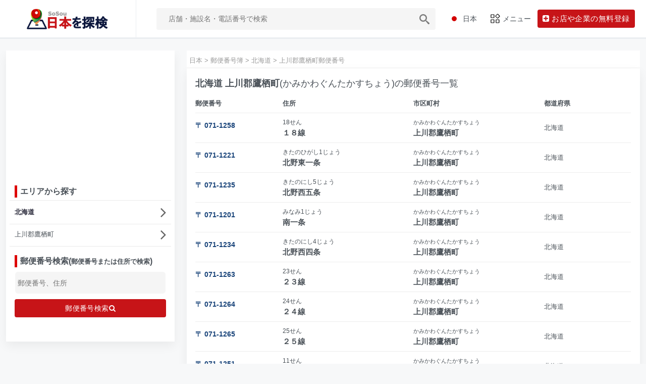

--- FILE ---
content_type: text/html; charset=UTF-8
request_url: https://www.sosou.de/jp/postcode/1/3514/
body_size: 8376
content:
<!DOCTYPE html><html lang="ja">
<head>
<meta http-equiv="content-type" content="text/html; charset=UTF-8">
<meta name="viewport" content="width=device-width,initial-scale=1.0,minimum-scale=1.0,maximum-scale=1.0,user-scalable=no" />
<meta http-equiv="X-UA-Compatible" content="IE=edge" />
<title>北海道 上川郡鷹栖町(かみかわぐんたかすちょう)の郵便番号簿 | 郵便番号一覧日本</title>
<meta name="description" content="北海道上川郡鷹栖町の最新の郵便番号表です。上川郡鷹栖町内の郵便番号35か所から郵便番号を選択すると詳細情報が表示されます。">
<meta property="og:locale" content="ja_JP"/>
<meta property="og:type" content="website"/>
<meta property="og:site_name" content="日本を探検"/>
<meta property="og:title" content="北海道 上川郡鷹栖町(かみかわぐんたかすちょう)の郵便番号簿 | 郵便番号一覧日本"/>
<meta property="og:description" content="北海道上川郡鷹栖町の最新の郵便番号表です。上川郡鷹栖町内の郵便番号35か所から郵便番号を選択すると詳細情報が表示されます。"/>
<meta name="author" content="sosou"/>
<link rel="canonical" href="https://www.sosou.de/jp/postcode/1/3514/"/>
<link rel="stylesheet" href="/css/search.css"/>
<link rel="stylesheet" href="/css/tab.css"/>
<link rel="stylesheet" href="/css/styles.css?1768763512" />
<link href="//netdna.bootstrapcdn.com/font-awesome/4.7.0/css/font-awesome.min.css" rel="stylesheet">
<script type="text/javascript" src="https://code.jquery.com/jquery-3.1.1.min.js"></script>
<script async src="https://pagead2.googlesyndication.com/pagead/js/adsbygoogle.js?client=ca-pub-2648830022432737"
     crossorigin="anonymous"></script>
<link rel="shortcut icon" href="/favicon.ico" type="image/x-icon"></head><body><header><div class="app-header header sticky">
    <div class="container-fluid main-container">
        <div class="d-flex">
            <a class="logo-horizontal" title="日本を探検" href="/jp/"><img alt="日本を探検" class="header-brand-img light-logo1" src="/images/logo-jp.png"></a>
            <!-- LOGO -->
            <div class="main-header-center ms-3 d-none d-xl-block">
               		<form name="searchForm" id="searchForm" method="get" action="/jp/search">
				<input id="btn-input" name="q" class="form-control fs-14"  placeholder="店舗・施設名・電話番号で検索" type="text" required="">
                <button class="btn"><img alt="Suchsymbol" src="/images/searchs.svg" style="width:20px;"></button>
				 </form>
            </div>
            <div class="d-flex order-lg-2 ms-auto header-right-icons">
                <!-- SEARCH -->
                <button aria-controls="navbarSupportedContent-4" aria-expanded="false" aria-label="Toggle navigation" class="navbar-toggler navresponsive-toggler d-md-none ms-auto" data-bs-target="#navbarSupportedContent-4" data-bs-toggle="collapse" type="button"><span class="navbar-toggler-icon "><img alt="Speisekarte" class="header-icons language" src="/images/menu.svg"></span></button>
                <div class="navbar navbar-collapse responsive-navbar p-0">
                    <div class="collapse navbar-collapse" id="navbarSupportedContent-4">
                        <div class="d-flex order-lg-2">
                            <div class="dropdown d-xl-none d-flex">
                                <a class="nav-link icon" data-bs-toggle="dropdown" href="#">
                                  <img alt="Suchsymbol" src="/images/searchs.svg" style="width:20px;">
                                </a>
                                <div class="dropdown-menu header-search dropdown-menu-start">
                                    <div class="input-group w-100 p-2">
                                    <div class="main-header-center">
               		<form name="searchForm" id="searchForm" method="get" action="/search">
				<input id="btn-input" name="q" class="form-control fs-14"  placeholder="店舗・施設名・電話番号で検索" type="text" required="">
                <button class="btn"><img alt="Suchsymbol" src="/images/searchs.svg" style="width:20px;"></button>
				 </form>
            </div>							
     </div>
    </div>
 </div>
<!-- SEARCH end -->

                            <!-- COUNTRY -->
                            <div class="flag-dropdown">
							<a class="nav-link icon text-center country-nav-link" data-bs-target="#country-selector" data-bs-toggle="modal"><img alt="日本" class="header-icons language" src="/images/jp.svg"><span class="c1 gj_none">日本</span></a>
                            <!-- COUNTRY end-->

                            <!-- Messages -->
                            <div class="dropdown message">
                                <a class="nav-link icon text-center" data-bs-toggle="dropdown"
                                   href="/"><img src="/images/navi.svg" class="w20" alt="メニュー" /><span class="c1">メニュー</span>
                                </a>
                                <div class="dropdown-menu dropdown-menu-end" data-bs-popper="none">
                                    <div class="drop-heading border-bottom">
                                            <h6 class="mb-0 fs-15 text-dark">当社のサービス</h6>
                                    </div>
                                     <a class="dropdown-item border-bottom" href="/jp/#quick-search"><p class="mb-0">近くの店舗・施設</p></a>
									<a class="dropdown-item border-bottom" href="/jp/company/"><p class="mb-0">法人情報</p></a>
                                    <a class="dropdown-item border-bottom" href="/jp/areacode/"><p class="mb-0">電話市外局番</p></a>
                                    <a class="dropdown-item" href="/jp/postcode/"><p class="mb-0">郵便番号簿</p></a>
                                </div>
                            </div>
                            <!-- Messages end-->
                            <!--  Add company-->
                            <div class="dropdown">

                                <a class="btn btn-primary border4 " href="/jp/freeregister/">
                                       <i class="fa fa-plus-square"></i><span class="pic_noney"> お店や企業の無料登録</span>
                                </a>
                            </div>
                            <!-- Add company end -->
					 </div>
                    </div>
                </div>
            </div>
        </div>
    </div>
</div>
<!-- /app-Header -->
<!--APP-SIDEBAR-->
        <div class="side-header">
            <a class="header-brand1" title="日本を探検" href="/jp/"><img alt="日本を探検" class="header-brand-img light-logo1" src="/images/logo-jp.png"></a>
            <!-- LOGO -->
        </div>

</header>

<!-- Country-->
<div class="modal fade" id="country-selector">
    <div class="modal-dialog modal-lg modal-dialog-centered" role="document">
        <div class="modal-content country-select-modal mat-80px">
            <div class="modal-header">
                <h6 class="modal-title">
                   国を選択します
                </h6>
                <button aria-label="Close" class="btn-close" data-bs-dismiss="modal" type="button"><span aria-hidden="true">×</span></button>
            </div>
            <div class="modal-body">
                <ul class="row row-sm p-3">
				 <li class="col-xl-6 mb-2"><a class="btn btn-country btn-lg btn-block" href="/"><span class="country-selector"><img alt="Deutschland" class="me-2 language" src="/images/germany_flag.jpg"></span> Deutschland</a></li>
                 <li class="col-xl-6 mb-2"><a class="btn btn-country btn-lg btn-block" href="/jp/"><span class="country-selector"><img alt="日本" class="me-2 language"src="/images/jp.svg"></span> 日本</a></li>
				  <li class="col-xl-6 mb-2"><a class="btn btn-country btn-lg btn-block" href="/us/"><span class="country-selector"><img alt="United States" class="me-2 language"src="/images/united-states.svg"></span> United States</a></li>
                </ul>
            </div>
        </div>
    </div>
</div>
<section class="container-fluid pt-80px main">
<div class="container">
<div class="row  pt-20px"> 
<div class="col-xl-5 rightbox">
<div class="card">
<script async src="//pagead2.googlesyndication.com/pagead/js/adsbygoogle.js"></script>
<!-- ans -->
<ins class="adsbygoogle"
     style="display:block"
     data-ad-client="ca-pub-2648830022432737"
     data-ad-slot="1794209200"
     data-ad-format="auto"
     data-full-width-responsive="true"></ins>
<script>
(adsbygoogle = window.adsbygoogle || []).push({});
</script><div class="card-body">
<h4 class="th3 line emphasis"><strong>エリアから探す</strong></h4 >
<ul> 
<li class="w100"><a href="#" class="l-side_contents_search_list_link buttons bt"><span class="c3"><strong>北海道</strong></span><span aria-hidden="true" class="fa fa-angle-right"></span></a></li>
<li class="w100"><a href="#" class="l-side_contents_search_list_link button">上川郡鷹栖町<span aria-hidden="true" class="fa fa-angle-right"></span></a></li>
</ul>
<h4 class="th3 mat-20px line emphasis"><strong>郵便番号検索(<small>郵便番号または住所で検索</small>)</strong></h4 ><div class="search-form pd0"><form name="searchForm" id="searchForm" method="get" action="/jp/search_postcode"><input id="btn-input" name="q" class="fs-14"  placeholder="郵便番号、住所" type="text" required=""><button type="submit" class="btn btn-primary mat-10px border4 fs-14 w100">郵便番号検索<i class="fa fa-search"></i></button></form></div>

</div>
</div></div>

<div class="col-xl-7"> 
<ol class="breadcrumb"> <li><a href="/jp/"><span>日本</span></a></li> &gt; <li><a href="/jp/postcode/"><span>郵便番号簿</span></a></li> &gt; <li><a href="/jp/postcode/1/"><span>北海道</span></a></li> &gt; <li><span>上川郡鷹栖町郵便番号</span></li></ol>
<!--related-->
<div class="card product-sales-main">
<div class="card-body">
<h2 class="th2"><strong>北海道 上川郡鷹栖町</strong>(かみかわぐんたかすちょう)の郵便番号一覧</h2>
<table class="w100">
                        <thead>
                           <tr>
                              <th class="trcss" width="20%">郵便番号</th>
							  <th class="trcss" width="30%">住所</th>
							   <th class="trcss" width="30%">市区町村</th>
                              <th class="trcss" width="20%">都道府県</th>  
                           </tr>
                        </thead>
                        <tbody>

						 <tr class="well">
                              <td class="trcss fs-15"><a href="/jp/postcodes/0711258/"><h3 class="th4">〒 071-1258</h3></a></td>
							    <td class="trcss"><small class="fs-12">18せん</small><br><span class="fs-15 strongs">１８線</span></td>
							<td class="trcss"><small>かみかわぐんたかすちょう</small><br><span class="fs-15 strongs">上川郡鷹栖町</span></td>
                             <td class="trcss">北海道</td>
                             
							
                           </tr>


						 <tr class="well">
                              <td class="trcss fs-15"><a href="/jp/postcodes/0711221/"><h3 class="th4">〒 071-1221</h3></a></td>
							    <td class="trcss"><small class="fs-12">きたのひがし1じょう</small><br><span class="fs-15 strongs">北野東一条</span></td>
							<td class="trcss"><small>かみかわぐんたかすちょう</small><br><span class="fs-15 strongs">上川郡鷹栖町</span></td>
                             <td class="trcss">北海道</td>
                             
							
                           </tr>


						 <tr class="well">
                              <td class="trcss fs-15"><a href="/jp/postcodes/0711235/"><h3 class="th4">〒 071-1235</h3></a></td>
							    <td class="trcss"><small class="fs-12">きたのにし5じょう</small><br><span class="fs-15 strongs">北野西五条</span></td>
							<td class="trcss"><small>かみかわぐんたかすちょう</small><br><span class="fs-15 strongs">上川郡鷹栖町</span></td>
                             <td class="trcss">北海道</td>
                             
							
                           </tr>


						 <tr class="well">
                              <td class="trcss fs-15"><a href="/jp/postcodes/0711201/"><h3 class="th4">〒 071-1201</h3></a></td>
							    <td class="trcss"><small class="fs-12">みなみ1じょう</small><br><span class="fs-15 strongs">南一条</span></td>
							<td class="trcss"><small>かみかわぐんたかすちょう</small><br><span class="fs-15 strongs">上川郡鷹栖町</span></td>
                             <td class="trcss">北海道</td>
                             
							
                           </tr>


						 <tr class="well">
                              <td class="trcss fs-15"><a href="/jp/postcodes/0711234/"><h3 class="th4">〒 071-1234</h3></a></td>
							    <td class="trcss"><small class="fs-12">きたのにし4じょう</small><br><span class="fs-15 strongs">北野西四条</span></td>
							<td class="trcss"><small>かみかわぐんたかすちょう</small><br><span class="fs-15 strongs">上川郡鷹栖町</span></td>
                             <td class="trcss">北海道</td>
                             
							
                           </tr>


						 <tr class="well">
                              <td class="trcss fs-15"><a href="/jp/postcodes/0711263/"><h3 class="th4">〒 071-1263</h3></a></td>
							    <td class="trcss"><small class="fs-12">23せん</small><br><span class="fs-15 strongs">２３線</span></td>
							<td class="trcss"><small>かみかわぐんたかすちょう</small><br><span class="fs-15 strongs">上川郡鷹栖町</span></td>
                             <td class="trcss">北海道</td>
                             
							
                           </tr>


						 <tr class="well">
                              <td class="trcss fs-15"><a href="/jp/postcodes/0711264/"><h3 class="th4">〒 071-1264</h3></a></td>
							    <td class="trcss"><small class="fs-12">24せん</small><br><span class="fs-15 strongs">２４線</span></td>
							<td class="trcss"><small>かみかわぐんたかすちょう</small><br><span class="fs-15 strongs">上川郡鷹栖町</span></td>
                             <td class="trcss">北海道</td>
                             
							
                           </tr>


						 <tr class="well">
                              <td class="trcss fs-15"><a href="/jp/postcodes/0711265/"><h3 class="th4">〒 071-1265</h3></a></td>
							    <td class="trcss"><small class="fs-12">25せん</small><br><span class="fs-15 strongs">２５線</span></td>
							<td class="trcss"><small>かみかわぐんたかすちょう</small><br><span class="fs-15 strongs">上川郡鷹栖町</span></td>
                             <td class="trcss">北海道</td>
                             
							
                           </tr>


						 <tr class="well">
                              <td class="trcss fs-15"><a href="/jp/postcodes/0711251/"><h3 class="th4">〒 071-1251</h3></a></td>
							    <td class="trcss"><small class="fs-12">11せん</small><br><span class="fs-15 strongs">１１線</span></td>
							<td class="trcss"><small>かみかわぐんたかすちょう</small><br><span class="fs-15 strongs">上川郡鷹栖町</span></td>
                             <td class="trcss">北海道</td>
                             
							
                           </tr>


						 <tr class="well">
                              <td class="trcss fs-15"><a href="/jp/postcodes/0711267/"><h3 class="th4">〒 071-1267</h3></a></td>
							    <td class="trcss"><small class="fs-12">27せん</small><br><span class="fs-15 strongs">２７線</span></td>
							<td class="trcss"><small>かみかわぐんたかすちょう</small><br><span class="fs-15 strongs">上川郡鷹栖町</span></td>
                             <td class="trcss">北海道</td>
                             
							
                           </tr>


						 <tr class="well">
                              <td class="trcss fs-15"><a href="/jp/postcodes/0711255/"><h3 class="th4">〒 071-1255</h3></a></td>
							    <td class="trcss"><small class="fs-12">15せん</small><br><span class="fs-15 strongs">１５線</span></td>
							<td class="trcss"><small>かみかわぐんたかすちょう</small><br><span class="fs-15 strongs">上川郡鷹栖町</span></td>
                             <td class="trcss">北海道</td>
                             
							
                           </tr>


						 <tr class="well">
                              <td class="trcss fs-15"><a href="/jp/postcodes/0711260/"><h3 class="th4">〒 071-1260</h3></a></td>
							    <td class="trcss"><small class="fs-12">20せん</small><br><span class="fs-15 strongs">２０線</span></td>
							<td class="trcss"><small>かみかわぐんたかすちょう</small><br><span class="fs-15 strongs">上川郡鷹栖町</span></td>
                             <td class="trcss">北海道</td>
                             
							
                           </tr>


						 <tr class="well">
                              <td class="trcss fs-15"><a href="/jp/postcodes/0711224/"><h3 class="th4">〒 071-1224</h3></a></td>
							    <td class="trcss"><small class="fs-12">きたのひがし4じょう</small><br><span class="fs-15 strongs">北野東四条</span></td>
							<td class="trcss"><small>かみかわぐんたかすちょう</small><br><span class="fs-15 strongs">上川郡鷹栖町</span></td>
                             <td class="trcss">北海道</td>
                             
							
                           </tr>


						 <tr class="well">
                              <td class="trcss fs-15"><a href="/jp/postcodes/0711256/"><h3 class="th4">〒 071-1256</h3></a></td>
							    <td class="trcss"><small class="fs-12">16せん</small><br><span class="fs-15 strongs">１６線</span></td>
							<td class="trcss"><small>かみかわぐんたかすちょう</small><br><span class="fs-15 strongs">上川郡鷹栖町</span></td>
                             <td class="trcss">北海道</td>
                             
							
                           </tr>


						 <tr class="well">
                              <td class="trcss fs-15"><a href="/jp/postcodes/0711233/"><h3 class="th4">〒 071-1233</h3></a></td>
							    <td class="trcss"><small class="fs-12">きたのにし3じょう</small><br><span class="fs-15 strongs">北野西三条</span></td>
							<td class="trcss"><small>かみかわぐんたかすちょう</small><br><span class="fs-15 strongs">上川郡鷹栖町</span></td>
                             <td class="trcss">北海道</td>
                             
							
                           </tr>


						 <tr class="well">
                              <td class="trcss fs-15"><a href="/jp/postcodes/0711253/"><h3 class="th4">〒 071-1253</h3></a></td>
							    <td class="trcss"><small class="fs-12">13せん</small><br><span class="fs-15 strongs">１３線</span></td>
							<td class="trcss"><small>かみかわぐんたかすちょう</small><br><span class="fs-15 strongs">上川郡鷹栖町</span></td>
                             <td class="trcss">北海道</td>
                             
							
                           </tr>


						 <tr class="well">
                              <td class="trcss fs-15"><a href="/jp/postcodes/0711266/"><h3 class="th4">〒 071-1266</h3></a></td>
							    <td class="trcss"><small class="fs-12">26せん</small><br><span class="fs-15 strongs">２６線</span></td>
							<td class="trcss"><small>かみかわぐんたかすちょう</small><br><span class="fs-15 strongs">上川郡鷹栖町</span></td>
                             <td class="trcss">北海道</td>
                             
							
                           </tr>


						 <tr class="well">
                              <td class="trcss fs-15"><a href="/jp/postcodes/0711232/"><h3 class="th4">〒 071-1232</h3></a></td>
							    <td class="trcss"><small class="fs-12">きたのにし2じょう</small><br><span class="fs-15 strongs">北野西二条</span></td>
							<td class="trcss"><small>かみかわぐんたかすちょう</small><br><span class="fs-15 strongs">上川郡鷹栖町</span></td>
                             <td class="trcss">北海道</td>
                             
							
                           </tr>


						 <tr class="well">
                              <td class="trcss fs-15"><a href="/jp/postcodes/0711202/"><h3 class="th4">〒 071-1202</h3></a></td>
							    <td class="trcss"><small class="fs-12">みなみ2じょう</small><br><span class="fs-15 strongs">南二条</span></td>
							<td class="trcss"><small>かみかわぐんたかすちょう</small><br><span class="fs-15 strongs">上川郡鷹栖町</span></td>
                             <td class="trcss">北海道</td>
                             
							
                           </tr>


						 <tr class="well">
                              <td class="trcss fs-15"><a href="/jp/postcodes/0711223/"><h3 class="th4">〒 071-1223</h3></a></td>
							    <td class="trcss"><small class="fs-12">きたのひがし3じょう</small><br><span class="fs-15 strongs">北野東三条</span></td>
							<td class="trcss"><small>かみかわぐんたかすちょう</small><br><span class="fs-15 strongs">上川郡鷹栖町</span></td>
                             <td class="trcss">北海道</td>
                             
							
                           </tr>


						 <tr class="well">
                              <td class="trcss fs-15"><a href="/jp/postcodes/0711225/"><h3 class="th4">〒 071-1225</h3></a></td>
							    <td class="trcss"><small class="fs-12">きたのひがし5じょう</small><br><span class="fs-15 strongs">北野東五条</span></td>
							<td class="trcss"><small>かみかわぐんたかすちょう</small><br><span class="fs-15 strongs">上川郡鷹栖町</span></td>
                             <td class="trcss">北海道</td>
                             
							
                           </tr>


						 <tr class="well">
                              <td class="trcss fs-15"><a href="/jp/postcodes/0711261/"><h3 class="th4">〒 071-1261</h3></a></td>
							    <td class="trcss"><small class="fs-12">21せん</small><br><span class="fs-15 strongs">２１線</span></td>
							<td class="trcss"><small>かみかわぐんたかすちょう</small><br><span class="fs-15 strongs">上川郡鷹栖町</span></td>
                             <td class="trcss">北海道</td>
                             
							
                           </tr>


						 <tr class="well">
                              <td class="trcss fs-15"><a href="/jp/postcodes/0711262/"><h3 class="th4">〒 071-1262</h3></a></td>
							    <td class="trcss"><small class="fs-12">22せん</small><br><span class="fs-15 strongs">２２線</span></td>
							<td class="trcss"><small>かみかわぐんたかすちょう</small><br><span class="fs-15 strongs">上川郡鷹栖町</span></td>
                             <td class="trcss">北海道</td>
                             
							
                           </tr>


						 <tr class="well">
                              <td class="trcss fs-15"><a href="/jp/postcodes/0711247/"><h3 class="th4">〒 071-1247</h3></a></td>
							    <td class="trcss"><small class="fs-12">7せん</small><br><span class="fs-15 strongs">７線</span></td>
							<td class="trcss"><small>かみかわぐんたかすちょう</small><br><span class="fs-15 strongs">上川郡鷹栖町</span></td>
                             <td class="trcss">北海道</td>
                             
							
                           </tr>


						 <tr class="well">
                              <td class="trcss fs-15"><a href="/jp/postcodes/0711259/"><h3 class="th4">〒 071-1259</h3></a></td>
							    <td class="trcss"><small class="fs-12">19せん</small><br><span class="fs-15 strongs">１９線</span></td>
							<td class="trcss"><small>かみかわぐんたかすちょう</small><br><span class="fs-15 strongs">上川郡鷹栖町</span></td>
                             <td class="trcss">北海道</td>
                             
							
                           </tr>


						 <tr class="well">
                              <td class="trcss fs-15"><a href="/jp/postcodes/0711250/"><h3 class="th4">〒 071-1250</h3></a></td>
							    <td class="trcss"><small class="fs-12">10せん</small><br><span class="fs-15 strongs">１０線</span></td>
							<td class="trcss"><small>かみかわぐんたかすちょう</small><br><span class="fs-15 strongs">上川郡鷹栖町</span></td>
                             <td class="trcss">北海道</td>
                             
							
                           </tr>


						 <tr class="well">
                              <td class="trcss fs-15"><a href="/jp/postcodes/0711257/"><h3 class="th4">〒 071-1257</h3></a></td>
							    <td class="trcss"><small class="fs-12">17せん</small><br><span class="fs-15 strongs">１７線</span></td>
							<td class="trcss"><small>かみかわぐんたかすちょう</small><br><span class="fs-15 strongs">上川郡鷹栖町</span></td>
                             <td class="trcss">北海道</td>
                             
							
                           </tr>


						 <tr class="well">
                              <td class="trcss fs-15"><a href="/jp/postcodes/0711211/"><h3 class="th4">〒 071-1211</h3></a></td>
							    <td class="trcss"><small class="fs-12">きた1じょう</small><br><span class="fs-15 strongs">北一条</span></td>
							<td class="trcss"><small>かみかわぐんたかすちょう</small><br><span class="fs-15 strongs">上川郡鷹栖町</span></td>
                             <td class="trcss">北海道</td>
                             
							
                           </tr>


						 <tr class="well">
                              <td class="trcss fs-15"><a href="/jp/postcodes/0711222/"><h3 class="th4">〒 071-1222</h3></a></td>
							    <td class="trcss"><small class="fs-12">きたのひがし2じょう</small><br><span class="fs-15 strongs">北野東二条</span></td>
							<td class="trcss"><small>かみかわぐんたかすちょう</small><br><span class="fs-15 strongs">上川郡鷹栖町</span></td>
                             <td class="trcss">北海道</td>
                             
							
                           </tr>


						 <tr class="well">
                              <td class="trcss fs-15"><a href="/jp/postcodes/0711254/"><h3 class="th4">〒 071-1254</h3></a></td>
							    <td class="trcss"><small class="fs-12">14せん</small><br><span class="fs-15 strongs">１４線</span></td>
							<td class="trcss"><small>かみかわぐんたかすちょう</small><br><span class="fs-15 strongs">上川郡鷹栖町</span></td>
                             <td class="trcss">北海道</td>
                             
							
                           </tr>


						 <tr class="well">
                              <td class="trcss fs-15"><a href="/jp/postcodes/0711248/"><h3 class="th4">〒 071-1248</h3></a></td>
							    <td class="trcss"><small class="fs-12">8せん</small><br><span class="fs-15 strongs">８線</span></td>
							<td class="trcss"><small>かみかわぐんたかすちょう</small><br><span class="fs-15 strongs">上川郡鷹栖町</span></td>
                             <td class="trcss">北海道</td>
                             
							
                           </tr>


						 <tr class="well">
                              <td class="trcss fs-15"><a href="/jp/postcodes/0711249/"><h3 class="th4">〒 071-1249</h3></a></td>
							    <td class="trcss"><small class="fs-12">9せん</small><br><span class="fs-15 strongs">９線</span></td>
							<td class="trcss"><small>かみかわぐんたかすちょう</small><br><span class="fs-15 strongs">上川郡鷹栖町</span></td>
                             <td class="trcss">北海道</td>
                             
							
                           </tr>


						 <tr class="well">
                              <td class="trcss fs-15"><a href="/jp/postcodes/0711231/"><h3 class="th4">〒 071-1231</h3></a></td>
							    <td class="trcss"><small class="fs-12">きたのにし1じょう</small><br><span class="fs-15 strongs">北野西一条</span></td>
							<td class="trcss"><small>かみかわぐんたかすちょう</small><br><span class="fs-15 strongs">上川郡鷹栖町</span></td>
                             <td class="trcss">北海道</td>
                             
							
                           </tr>


						 <tr class="well">
                              <td class="trcss fs-15"><a href="/jp/postcodes/0711252/"><h3 class="th4">〒 071-1252</h3></a></td>
							    <td class="trcss"><small class="fs-12">12せん</small><br><span class="fs-15 strongs">１２線</span></td>
							<td class="trcss"><small>かみかわぐんたかすちょう</small><br><span class="fs-15 strongs">上川郡鷹栖町</span></td>
                             <td class="trcss">北海道</td>
                             
							
                           </tr>

</tbody>
 </table> 
</div>
</div>
</div>
<!--related end-->
</div>
	</div>
<!--con end-->

</section>
﻿<section class="container-fluid pt-20px bg1" name="quick-search" id="quick-search">
<div class="container">
<div class="row"> 
<div class="col-xl-6">
<h3 class="c2">Prefecture menu</h3>
<p class="c2">You can search postal codes by prefecture</p>
<ul class="nav-tag">
<a href="/en/postcode/1/"><li class="hoverlink">Hokkaido </li></a>
<a href="/en/postcode/2/"><li class="hoverlink">Aomori-ken</li></a>
<a href="/en/postcode/3/"><li class="hoverlink">Iwate-ken</li></a>
<a href="/en/postcode/4/"><li class="hoverlink">Miyagi-ken</li></a>
<a href="/en/postcode/5/"><li class="hoverlink">Akita-ken</li></a>
<a href="/en/postcode/6/"><li class="hoverlink">Yamagata-ken</li></a>
<a href="/en/postcode/7/"><li class="hoverlink">Fukushima-Ken</li></a>
<a href="/en/postcode/8/"><li class="hoverlink">Ibaraki-ken</li></a>
<a href="/en/postcode/9/"><li class="hoverlink">Tochigi-ken</li></a>
<a href="/en/postcode/10/"><li class="hoverlink">Gunma-ken</li></a>
<a href="/en/postcode/11/"><li class="hoverlink">Saitama-ken</li></a>
<a href="/en/postcode/12/"><li class="hoverlink">Chiba-ken</li></a>
<a href="/en/postcode/13/"><li class="hoverlink">Tōkyō-to</li></a>
<a href="/en/postcode/14/"><li class="hoverlink">Kanagawa-ken</li></a>
<a href="/en/postcode/15/"><li class="hoverlink">Niigata-ken</li></a>
<a href="/en/postcode/16/"><li class="hoverlink">Toyama-ken</li></a>
<a href="/en/postcode/17/"><li class="hoverlink">Ishikawa-ken</li></a>
<a href="/en/postcode/18/"><li class="hoverlink">Fukui-ken</li></a>
<a href="/en/postcode/19/"><li class="hoverlink">Yamanashi-ken</li></a>
<a href="/en/postcode/20/"><li class="hoverlink">Nagano-ken</li></a>
<a href="/en/postcode/21/"><li class="hoverlink">Gifu-ken</li></a>
<a href="/en/postcode/22/"><li class="hoverlink">Shizuoka-ken</li></a>
<a href="/en/postcode/23/"><li class="hoverlink">Aichi-ken</li></a>
<a href="/en/postcode/24/"><li class="hoverlink">Mie-ken</li></a>
<a href="/en/postcode/25/"><li class="hoverlink">Shiga-ken</li></a>
<a href="/en/postcode/26/"><li class="hoverlink">Kyoto-fu</li></a>
<a href="/en/postcode/27/"><li class="hoverlink">Ōsaka-fu</li></a>
<a href="/en/postcode/28/"><li class="hoverlink">Hyōgo-ken</li></a>
<a href="/en/postcode/29/"><li class="hoverlink">Nara-ken</li></a>
<a href="/en/postcode/30/"><li class="hoverlink">Wakayama-Ken</li></a>
<a href="/en/postcode/31/"><li class="hoverlink">Tottori-ken</li></a>
<a href="/en/postcode/32/"><li class="hoverlink">Shimane-ken</li></a>
<a href="/en/postcode/33/"><li class="hoverlink">Okayama-ken</li></a>
<a href="/en/postcode/34/"><li class="hoverlink">Hiroshima-ken</li></a>
<a href="/en/postcode/35/"><li class="hoverlink">Yamaguchi-ken</li></a>
<a href="/en/postcode/36/"><li class="hoverlink">Tokushima-ken</li></a>
<a href="/en/postcode/37/"><li class="hoverlink">Kagawa-ken</li></a>
<a href="/en/postcode/38/"><li class="hoverlink">Ehime-ken</li></a>
<a href="/en/postcode/39/"><li class="hoverlink">Kochi-ken</li></a>
<a href="/en/postcode/40/"><li class="hoverlink">Fukuoka-ken</li></a>
<a href="/en/postcode/41/"><li class="hoverlink">Saga-ken</li></a>
<a href="/en/postcode/42/"><li class="hoverlink">Nagasaki-ken</li></a>
<a href="/en/postcode/43/"><li class="hoverlink">Kumamoto-ken</li></a>
<a href="/en/postcode/44/"><li class="hoverlink">Ōita-ken</li></a>
<a href="/en/postcode/45/"><li class="hoverlink">Miyazaki-ken</li></a>
<a href="/en/postcode/46/"><li class="hoverlink">Kagoshima-shi</li></a>
<a href="/en/postcode/47/"><li class="hoverlink">Okinawa-ken</li></a>
</ul>
</div>
<div class="col-xl-6">
<h3 class="c2">エリア・スポットから探す</h3>
<p class="c2">郵便番号を都道府県から検索できます</p>
<ul class="nav-tag"> 
<a href="/jp/postcode/1/"><li class="hoverlink"><img src="/images/address.svg" alt="" style="width:20px;"> 北海道</li></a>
<a href="/jp/postcode/2/"><li class="hoverlink"><img src="/images/address.svg" alt="" style="width:20px;"> 青森県</li></a>
<a href="/jp/postcode/3/"><li class="hoverlink"><img src="/images/address.svg" alt="" style="width:20px;"> 岩手県</li></a>
<a href="/jp/postcode/4/"><li class="hoverlink"><img src="/images/address.svg" alt="" style="width:20px;"> 宮城県</li></a>
<a href="/jp/postcode/5/"><li class="hoverlink"><img src="/images/address.svg" alt="" style="width:20px;"> 秋田県</li></a>
<a href="/jp/postcode/6/"><li class="hoverlink"><img src="/images/address.svg" alt="" style="width:20px;"> 山形県</li></a>
<a href="/jp/postcode/7/"><li class="hoverlink"><img src="/images/address.svg" alt="" style="width:20px;"> 福島県</li></a>
<a href="/jp/postcode/8/"><li class="hoverlink"><img src="/images/address.svg" alt="" style="width:20px;"> 茨城県</li></a>
<a href="/jp/postcode/9/"><li class="hoverlink"><img src="/images/address.svg" alt="" style="width:20px;"> 栃木県</li></a>
<a href="/jp/postcode/10/"><li class="hoverlink"><img src="/images/address.svg" alt="" style="width:20px;"> 群馬県</li></a>
<a href="/jp/postcode/11/"><li class="hoverlink"><img src="/images/address.svg" alt="" style="width:20px;"> 埼玉県</li></a>
<a href="/jp/postcode/12/"><li class="hoverlink"><img src="/images/address.svg" alt="" style="width:20px;"> 千葉県</li></a>
<a href="/jp/postcode/13/"><li class="hoverlink"><img src="/images/address.svg" alt="" style="width:20px;"> 東京都</li></a>
<a href="/jp/postcode/14/"><li class="hoverlink"><img src="/images/address.svg" alt="" style="width:20px;"> 神奈川県</li></a>
<a href="/jp/postcode/15/"><li class="hoverlink"><img src="/images/address.svg" alt="" style="width:20px;"> 新潟県</li></a>
<a href="/jp/postcode/16/"><li class="hoverlink"><img src="/images/address.svg" alt="" style="width:20px;"> 富山県</li></a>
<a href="/jp/postcode/17/"><li class="hoverlink"><img src="/images/address.svg" alt="" style="width:20px;"> 石川県</li></a>
<a href="/jp/postcode/18/"><li class="hoverlink"><img src="/images/address.svg" alt="" style="width:20px;"> 福井県</li></a>
<a href="/jp/postcode/19/"><li class="hoverlink"><img src="/images/address.svg" alt="" style="width:20px;"> 山梨県</li></a>
<a href="/jp/postcode/20/"><li class="hoverlink"><img src="/images/address.svg" alt="" style="width:20px;"> 長野県</li></a>
<a href="/jp/postcode/21/"><li class="hoverlink"><img src="/images/address.svg" alt="" style="width:20px;"> 岐阜県</li></a>
<a href="/jp/postcode/22/"><li class="hoverlink"><img src="/images/address.svg" alt="" style="width:20px;"> 静岡県</li></a>
<a href="/jp/postcode/23/"><li class="hoverlink"><img src="/images/address.svg" alt="" style="width:20px;"> 愛知県</li></a>
<a href="/jp/postcode/24/"><li class="hoverlink"><img src="/images/address.svg" alt="" style="width:20px;"> 三重県</li></a>
<a href="/jp/postcode/25/"><li class="hoverlink"><img src="/images/address.svg" alt="" style="width:20px;"> 滋賀県</li></a>
<a href="/jp/postcode/26/"><li class="hoverlink"><img src="/images/address.svg" alt="" style="width:20px;"> 京都府</li></a>
<a href="/jp/postcode/27/"><li class="hoverlink"><img src="/images/address.svg" alt="" style="width:20px;"> 大阪府</li></a>
<a href="/jp/postcode/28/"><li class="hoverlink"><img src="/images/address.svg" alt="" style="width:20px;"> 兵庫県</li></a>
<a href="/jp/postcode/29/"><li class="hoverlink"><img src="/images/address.svg" alt="" style="width:20px;"> 奈良県</li></a>
<a href="/jp/postcode/30/"><li class="hoverlink"><img src="/images/address.svg" alt="" style="width:20px;"> 和歌山県</li></a>
<a href="/jp/postcode/31/"><li class="hoverlink"><img src="/images/address.svg" alt="" style="width:20px;"> 鳥取県</li></a>
<a href="/jp/postcode/32/"><li class="hoverlink"><img src="/images/address.svg" alt="" style="width:20px;"> 島根県</li></a>
<a href="/jp/postcode/33/"><li class="hoverlink"><img src="/images/address.svg" alt="" style="width:20px;"> 岡山県</li></a>
<a href="/jp/postcode/34/"><li class="hoverlink"><img src="/images/address.svg" alt="" style="width:20px;"> 広島県</li></a>
<a href="/jp/postcode/35/"><li class="hoverlink"><img src="/images/address.svg" alt="" style="width:20px;"> 山口県</li></a>
<a href="/jp/postcode/36/"><li class="hoverlink"><img src="/images/address.svg" alt="" style="width:20px;"> 徳島県</li></a>
<a href="/jp/postcode/37/"><li class="hoverlink"><img src="/images/address.svg" alt="" style="width:20px;"> 香川県</li></a>
<a href="/jp/postcode/38/"><li class="hoverlink"><img src="/images/address.svg" alt="" style="width:20px;"> 愛媛県</li></a>
<a href="/jp/postcode/39/"><li class="hoverlink"><img src="/images/address.svg" alt="" style="width:20px;"> 高知県</li></a>
<a href="/jp/postcode/40/"><li class="hoverlink"><img src="/images/address.svg" alt="" style="width:20px;"> 福岡県</li></a>
<a href="/jp/postcode/41/"><li class="hoverlink"><img src="/images/address.svg" alt="" style="width:20px;"> 佐賀県</li></a>
<a href="/jp/postcode/42/"><li class="hoverlink"><img src="/images/address.svg" alt="" style="width:20px;"> 長崎県</li></a>
<a href="/jp/postcode/43/"><li class="hoverlink"><img src="/images/address.svg" alt="" style="width:20px;"> 熊本県</li></a>
<a href="/jp/postcode/44/"><li class="hoverlink"><img src="/images/address.svg" alt="" style="width:20px;"> 大分県</li></a>
<a href="/jp/postcode/45/"><li class="hoverlink"><img src="/images/address.svg" alt="" style="width:20px;"> 宮崎県</li></a>
<a href="/jp/postcode/46/"><li class="hoverlink"><img src="/images/address.svg" alt="" style="width:20px;"> 鹿児島県</li></a>
<a href="/jp/postcode/47/"><li class="hoverlink"><img src="/images/address.svg" alt="" style="width:20px;"> 沖縄県</li></a>
</ul>
</div>
</div>
</div>
</section>﻿<section class="container-fluid bg2">
<div class="container">
<div class="row"> 

<div class="col-xl-3"> 
<div class="card-body">
<ul class="links-vertical lin24 footers"> 
<li> <a href="/jp/"> 近くの店舗・施設</a> </li> 
<li> <a href="/jp/company/"> 法人情報</a> </li> 
<li> <a href="/jp/areacode/"> 電話市外局番</a> </li> 
<li> <a href="/jp/postcode/"> 郵便番号簿</a> </li> 
</ul>
</div>
</div>

<div class="col-xl-3"> 
<div class="card-body">
<ul class="links-vertical lin24 footers"> 
<li> <a href="/jp/freeregister/">お店や企業の無料登録</a> </li> 
<li> <a href="/jp/count/"> お問い合わせ	</a> </li> 
<li> <a href="/jp/privacy-policy/">個人情報保護方針</a> </li> 
<li> <a href="/jp/disclaimer/"> 利用規約</a> </li>
<li> <a href="/jp/help/"> ヘルプ</a> </li>

</ul>
</div>
</div>


<div class="col-xl-3"> 
<div class="card-body">
<ul class="links-vertical lin24 footers"> 
 <li><i class="fa fa-envelope fs-15 c4"></i> メールでサポートを受ける：<br>
<a class="btn special btn-green mat-10px fs-14 c1" href="/cdn-cgi/l/email-protection#2f4c40415b4e4c5b6f5c405c405a014b4a" target="_blank">私達に電子メールを送り</a></li>
</ul>
</div>
</div>
<div class="col-xl-3"> 
<div class="card-body">
<ul class="links-vertical lin24 footers">
<li class="mb15"> <a href="/" class="mb10"><span class="country-selector"><img alt="Deutschland" class="me-2 language" src="/images/germany_flag.jpg"></span> Deutschland</a>
<li class="mb15"><a href="/jp/"><span class="country-selector"><img alt="日本" class="me-2 language"src="/images/jp.svg"></span> 日本</a></li> 
<li><a href="/us/"><span class="country-selector"><img alt="United States" class="me-2 language"src="/images/united-states.svg"></span> United States</a></li> 
</ul>
</div>
</div>
<div class="col-xl-3"> 
<div class="card-body">
<ul class="links-vertical lin24 footers fs-14">
<li><a href="https://www.facebook.com/mysosou/"><i class="fa fa-facebook-square c3 fs-18" aria-hidden="true"></i> Facebook</a></li> 
<li><a href="https://twitter.com/RHelmanson"><i class="fa fa-twitter-square c3 fs-18" aria-hidden="true"></i>  Twitter</a></li> 
<li><a href="https://www.pinterest.de/sosou_de/"><i class="fa fa-pinterest-square c3 fs-18" aria-hidden="true"></i>  Pinterest</a></li> 
<li><a href="https://sites.google.com/view/sosou-jp"><i class="fa fa-google c3 fs-18" aria-hidden="true"></i> Sites.google</a></li> 
<li><a href="https://www.instagram.com/sosou498/"><i class="fa fa-instagram c3 fs-18" aria-hidden="true"></i> Instagram</a></li> 
</ul>
</div>
</div>
</div>
</div>
</section>

<footer class="footer"> <div class="container"> <div class="row align-items-center flex-row-reverse"> <div class="col-md-12 col-sm-12 text-center"> Copyright © 2026 <a href="/">sosou</a></div> </div> </div> </footer>
<script data-cfasync="false" src="/cdn-cgi/scripts/5c5dd728/cloudflare-static/email-decode.min.js"></script><script  type="text/javascript" src="/js/bootstrap.min.js?22"></script>
<script  type="text/javascript" src="/js/c_js.js"></script><!--comment add-->
  <div class="mask hide"></div> 
  <div class="pop-wrapper hide pop_ups"> 
   <div class="coupon_detailx"> 
	<button class="closed_btn" type="button"><span aria-hidden="true">×</span></button>
     <h2 class="line_b th3"><strong>エリアから探す</strong></h2> 
    <div class="code_wrap"> 
<ul class="nav-tag"> 
<a href="/jp/postcode/1/"><li class="hoverlink"><img src="/images/address.svg" alt="" style="width:20px;"> 北海道</li></a>
<a href="/jp/postcode/2/"><li class="hoverlink"><img src="/images/address.svg" alt="" style="width:20px;"> 青森県</li></a>
<a href="/jp/postcode/3/"><li class="hoverlink"><img src="/images/address.svg" alt="" style="width:20px;"> 岩手県</li></a>
<a href="/jp/postcode/4/"><li class="hoverlink"><img src="/images/address.svg" alt="" style="width:20px;"> 宮城県</li></a>
<a href="/jp/postcode/5/"><li class="hoverlink"><img src="/images/address.svg" alt="" style="width:20px;"> 秋田県</li></a>
<a href="/jp/postcode/6/"><li class="hoverlink"><img src="/images/address.svg" alt="" style="width:20px;"> 山形県</li></a>
<a href="/jp/postcode/7/"><li class="hoverlink"><img src="/images/address.svg" alt="" style="width:20px;"> 福島県</li></a>
<a href="/jp/postcode/8/"><li class="hoverlink"><img src="/images/address.svg" alt="" style="width:20px;"> 茨城県</li></a>
<a href="/jp/postcode/9/"><li class="hoverlink"><img src="/images/address.svg" alt="" style="width:20px;"> 栃木県</li></a>
<a href="/jp/postcode/10/"><li class="hoverlink"><img src="/images/address.svg" alt="" style="width:20px;"> 群馬県</li></a>
<a href="/jp/postcode/11/"><li class="hoverlink"><img src="/images/address.svg" alt="" style="width:20px;"> 埼玉県</li></a>
<a href="/jp/postcode/12/"><li class="hoverlink"><img src="/images/address.svg" alt="" style="width:20px;"> 千葉県</li></a>
<a href="/jp/postcode/13/"><li class="hoverlink"><img src="/images/address.svg" alt="" style="width:20px;"> 東京都</li></a>
<a href="/jp/postcode/14/"><li class="hoverlink"><img src="/images/address.svg" alt="" style="width:20px;"> 神奈川県</li></a>
<a href="/jp/postcode/15/"><li class="hoverlink"><img src="/images/address.svg" alt="" style="width:20px;"> 新潟県</li></a>
<a href="/jp/postcode/16/"><li class="hoverlink"><img src="/images/address.svg" alt="" style="width:20px;"> 富山県</li></a>
<a href="/jp/postcode/17/"><li class="hoverlink"><img src="/images/address.svg" alt="" style="width:20px;"> 石川県</li></a>
<a href="/jp/postcode/18/"><li class="hoverlink"><img src="/images/address.svg" alt="" style="width:20px;"> 福井県</li></a>
<a href="/jp/postcode/19/"><li class="hoverlink"><img src="/images/address.svg" alt="" style="width:20px;"> 山梨県</li></a>
<a href="/jp/postcode/20/"><li class="hoverlink"><img src="/images/address.svg" alt="" style="width:20px;"> 長野県</li></a>
<a href="/jp/postcode/21/"><li class="hoverlink"><img src="/images/address.svg" alt="" style="width:20px;"> 岐阜県</li></a>
<a href="/jp/postcode/22/"><li class="hoverlink"><img src="/images/address.svg" alt="" style="width:20px;"> 静岡県</li></a>
<a href="/jp/postcode/23/"><li class="hoverlink"><img src="/images/address.svg" alt="" style="width:20px;"> 愛知県</li></a>
<a href="/jp/postcode/24/"><li class="hoverlink"><img src="/images/address.svg" alt="" style="width:20px;"> 三重県</li></a>
<a href="/jp/postcode/25/"><li class="hoverlink"><img src="/images/address.svg" alt="" style="width:20px;"> 滋賀県</li></a>
<a href="/jp/postcode/26/"><li class="hoverlink"><img src="/images/address.svg" alt="" style="width:20px;"> 京都府</li></a>
<a href="/jp/postcode/27/"><li class="hoverlink"><img src="/images/address.svg" alt="" style="width:20px;"> 大阪府</li></a>
<a href="/jp/postcode/28/"><li class="hoverlink"><img src="/images/address.svg" alt="" style="width:20px;"> 兵庫県</li></a>
<a href="/jp/postcode/29/"><li class="hoverlink"><img src="/images/address.svg" alt="" style="width:20px;"> 奈良県</li></a>
<a href="/jp/postcode/30/"><li class="hoverlink"><img src="/images/address.svg" alt="" style="width:20px;"> 和歌山県</li></a>
<a href="/jp/postcode/31/"><li class="hoverlink"><img src="/images/address.svg" alt="" style="width:20px;"> 鳥取県</li></a>
<a href="/jp/postcode/32/"><li class="hoverlink"><img src="/images/address.svg" alt="" style="width:20px;"> 島根県</li></a>
<a href="/jp/postcode/33/"><li class="hoverlink"><img src="/images/address.svg" alt="" style="width:20px;"> 岡山県</li></a>
<a href="/jp/postcode/34/"><li class="hoverlink"><img src="/images/address.svg" alt="" style="width:20px;"> 広島県</li></a>
<a href="/jp/postcode/35/"><li class="hoverlink"><img src="/images/address.svg" alt="" style="width:20px;"> 山口県</li></a>
<a href="/jp/postcode/36/"><li class="hoverlink"><img src="/images/address.svg" alt="" style="width:20px;"> 徳島県</li></a>
<a href="/jp/postcode/37/"><li class="hoverlink"><img src="/images/address.svg" alt="" style="width:20px;"> 香川県</li></a>
<a href="/jp/postcode/38/"><li class="hoverlink"><img src="/images/address.svg" alt="" style="width:20px;"> 愛媛県</li></a>
<a href="/jp/postcode/39/"><li class="hoverlink"><img src="/images/address.svg" alt="" style="width:20px;"> 高知県</li></a>
<a href="/jp/postcode/40/"><li class="hoverlink"><img src="/images/address.svg" alt="" style="width:20px;"> 福岡県</li></a>
<a href="/jp/postcode/41/"><li class="hoverlink"><img src="/images/address.svg" alt="" style="width:20px;"> 佐賀県</li></a>
<a href="/jp/postcode/42/"><li class="hoverlink"><img src="/images/address.svg" alt="" style="width:20px;"> 長崎県</li></a>
<a href="/jp/postcode/43/"><li class="hoverlink"><img src="/images/address.svg" alt="" style="width:20px;"> 熊本県</li></a>
<a href="/jp/postcode/44/"><li class="hoverlink"><img src="/images/address.svg" alt="" style="width:20px;"> 大分県</li></a>
<a href="/jp/postcode/45/"><li class="hoverlink"><img src="/images/address.svg" alt="" style="width:20px;"> 宮崎県</li></a>
<a href="/jp/postcode/46/"><li class="hoverlink"><img src="/images/address.svg" alt="" style="width:20px;"> 鹿児島県</li></a>
<a href="/jp/postcode/47/"><li class="hoverlink"><img src="/images/address.svg" alt="" style="width:20px;"> 沖縄県</li></a>
</ul>

    </div> 
   </div> 
  </div> 
  <!--name add-->
  <div class="pop-wrappers hide pop_ups"> 
   <div class="coupon_detailx"> 
    <button class="closed_btn" type="button"><span aria-hidden="true">×</span></button>
     <h2 class="line_b th3"><strong>市区町村から探す</strong></h2> 
	 <div class="rightboxs">
    <div class="code_wrap"> 
<ul class="nav-tag"> 
<a href="/jp/postcode/1/3452/"><li class="hoverlink"><img src="/images/address.svg" alt="" style="width:20px;">赤平市</li></a>
<a href="/jp/postcode/1/3453/"><li class="hoverlink"><img src="/images/address.svg" alt="" style="width:20px;">阿寒郡鶴居村</li></a>
<a href="/jp/postcode/1/3454/"><li class="hoverlink"><img src="/images/address.svg" alt="" style="width:20px;">旭川市</li></a>
<a href="/jp/postcode/1/3455/"><li class="hoverlink"><img src="/images/address.svg" alt="" style="width:20px;">芦別市</li></a>
<a href="/jp/postcode/1/3456/"><li class="hoverlink"><img src="/images/address.svg" alt="" style="width:20px;">足寄郡足寄町</li></a>
<a href="/jp/postcode/1/3457/"><li class="hoverlink"><img src="/images/address.svg" alt="" style="width:20px;">足寄郡陸別町</li></a>
<a href="/jp/postcode/1/3458/"><li class="hoverlink"><img src="/images/address.svg" alt="" style="width:20px;">厚岸郡厚岸町</li></a>
<a href="/jp/postcode/1/3459/"><li class="hoverlink"><img src="/images/address.svg" alt="" style="width:20px;">厚岸郡浜中町</li></a>
<a href="/jp/postcode/1/3460/"><li class="hoverlink"><img src="/images/address.svg" alt="" style="width:20px;">網走郡大空町</li></a>
<a href="/jp/postcode/1/3461/"><li class="hoverlink"><img src="/images/address.svg" alt="" style="width:20px;">網走郡津別町</li></a>
<a href="/jp/postcode/1/3462/"><li class="hoverlink"><img src="/images/address.svg" alt="" style="width:20px;">網走郡美幌町</li></a>
<a href="/jp/postcode/1/3463/"><li class="hoverlink"><img src="/images/address.svg" alt="" style="width:20px;">網走市</li></a>
<a href="/jp/postcode/1/3464/"><li class="hoverlink"><img src="/images/address.svg" alt="" style="width:20px;">虻田郡喜茂別町</li></a>
<a href="/jp/postcode/1/3465/"><li class="hoverlink"><img src="/images/address.svg" alt="" style="width:20px;">虻田郡京極町</li></a>
<a href="/jp/postcode/1/3466/"><li class="hoverlink"><img src="/images/address.svg" alt="" style="width:20px;">虻田郡倶知安町</li></a>
<a href="/jp/postcode/1/3467/"><li class="hoverlink"><img src="/images/address.svg" alt="" style="width:20px;">虻田郡洞爺湖町</li></a>
<a href="/jp/postcode/1/3468/"><li class="hoverlink"><img src="/images/address.svg" alt="" style="width:20px;">虻田郡豊浦町</li></a>
<a href="/jp/postcode/1/3469/"><li class="hoverlink"><img src="/images/address.svg" alt="" style="width:20px;">虻田郡ニセコ町</li></a>
<a href="/jp/postcode/1/3470/"><li class="hoverlink"><img src="/images/address.svg" alt="" style="width:20px;">虻田郡真狩村</li></a>
<a href="/jp/postcode/1/3471/"><li class="hoverlink"><img src="/images/address.svg" alt="" style="width:20px;">虻田郡留寿都村</li></a>
<a href="/jp/postcode/1/3472/"><li class="hoverlink"><img src="/images/address.svg" alt="" style="width:20px;">石狩郡新篠津村</li></a>
<a href="/jp/postcode/1/3473/"><li class="hoverlink"><img src="/images/address.svg" alt="" style="width:20px;">石狩郡当別町</li></a>
<a href="/jp/postcode/1/3474/"><li class="hoverlink"><img src="/images/address.svg" alt="" style="width:20px;">石狩市</li></a>
<a href="/jp/postcode/1/3475/"><li class="hoverlink"><img src="/images/address.svg" alt="" style="width:20px;">磯谷郡蘭越町</li></a>
<a href="/jp/postcode/1/3476/"><li class="hoverlink"><img src="/images/address.svg" alt="" style="width:20px;">岩内郡岩内町</li></a>
<a href="/jp/postcode/1/3477/"><li class="hoverlink"><img src="/images/address.svg" alt="" style="width:20px;">岩内郡共和町</li></a>
<a href="/jp/postcode/1/3478/"><li class="hoverlink"><img src="/images/address.svg" alt="" style="width:20px;">岩見沢市</li></a>
<a href="/jp/postcode/1/3479/"><li class="hoverlink"><img src="/images/address.svg" alt="" style="width:20px;">有珠郡壮瞥町</li></a>
<a href="/jp/postcode/1/3480/"><li class="hoverlink"><img src="/images/address.svg" alt="" style="width:20px;">歌志内市</li></a>
<a href="/jp/postcode/1/3481/"><li class="hoverlink"><img src="/images/address.svg" alt="" style="width:20px;">浦河郡浦河町</li></a>
<a href="/jp/postcode/1/3482/"><li class="hoverlink"><img src="/images/address.svg" alt="" style="width:20px;">雨竜郡雨竜町</li></a>
<a href="/jp/postcode/1/3483/"><li class="hoverlink"><img src="/images/address.svg" alt="" style="width:20px;">雨竜郡秩父別町</li></a>
<a href="/jp/postcode/1/3484/"><li class="hoverlink"><img src="/images/address.svg" alt="" style="width:20px;">雨竜郡沼田町</li></a>
<a href="/jp/postcode/1/3485/"><li class="hoverlink"><img src="/images/address.svg" alt="" style="width:20px;">雨竜郡北竜町</li></a>
<a href="/jp/postcode/1/3486/"><li class="hoverlink"><img src="/images/address.svg" alt="" style="width:20px;">雨竜郡幌加内町</li></a>
<a href="/jp/postcode/1/3487/"><li class="hoverlink"><img src="/images/address.svg" alt="" style="width:20px;">雨竜郡妹背牛町</li></a>
<a href="/jp/postcode/1/3488/"><li class="hoverlink"><img src="/images/address.svg" alt="" style="width:20px;">枝幸郡枝幸町</li></a>
<a href="/jp/postcode/1/3489/"><li class="hoverlink"><img src="/images/address.svg" alt="" style="width:20px;">枝幸郡中頓別町</li></a>
<a href="/jp/postcode/1/3490/"><li class="hoverlink"><img src="/images/address.svg" alt="" style="width:20px;">枝幸郡浜頓別町</li></a>
<a href="/jp/postcode/1/3491/"><li class="hoverlink"><img src="/images/address.svg" alt="" style="width:20px;">恵庭市</li></a>
<a href="/jp/postcode/1/3492/"><li class="hoverlink"><img src="/images/address.svg" alt="" style="width:20px;">江別市</li></a>
<a href="/jp/postcode/1/3493/"><li class="hoverlink"><img src="/images/address.svg" alt="" style="width:20px;">奥尻郡奥尻町</li></a>
<a href="/jp/postcode/1/3494/"><li class="hoverlink"><img src="/images/address.svg" alt="" style="width:20px;">小樽市</li></a>
<a href="/jp/postcode/1/3495/"><li class="hoverlink"><img src="/images/address.svg" alt="" style="width:20px;">帯広市</li></a>
<a href="/jp/postcode/1/3496/"><li class="hoverlink"><img src="/images/address.svg" alt="" style="width:20px;">河西郡更別村</li></a>
<a href="/jp/postcode/1/3497/"><li class="hoverlink"><img src="/images/address.svg" alt="" style="width:20px;">河西郡中札内村</li></a>
<a href="/jp/postcode/1/3498/"><li class="hoverlink"><img src="/images/address.svg" alt="" style="width:20px;">河西郡芽室町</li></a>
<a href="/jp/postcode/1/3499/"><li class="hoverlink"><img src="/images/address.svg" alt="" style="width:20px;">河東郡音更町</li></a>
<a href="/jp/postcode/1/3500/"><li class="hoverlink"><img src="/images/address.svg" alt="" style="width:20px;">河東郡上士幌町</li></a>
<a href="/jp/postcode/1/3501/"><li class="hoverlink"><img src="/images/address.svg" alt="" style="width:20px;">河東郡鹿追町</li></a>
<a href="/jp/postcode/1/3502/"><li class="hoverlink"><img src="/images/address.svg" alt="" style="width:20px;">河東郡士幌町</li></a>
<a href="/jp/postcode/1/3503/"><li class="hoverlink"><img src="/images/address.svg" alt="" style="width:20px;">樺戸郡浦臼町</li></a>
<a href="/jp/postcode/1/3504/"><li class="hoverlink"><img src="/images/address.svg" alt="" style="width:20px;">樺戸郡新十津川町</li></a>
<a href="/jp/postcode/1/3505/"><li class="hoverlink"><img src="/images/address.svg" alt="" style="width:20px;">樺戸郡月形町</li></a>
<a href="/jp/postcode/1/3506/"><li class="hoverlink"><img src="/images/address.svg" alt="" style="width:20px;">上磯郡木古内町</li></a>
<a href="/jp/postcode/1/3507/"><li class="hoverlink"><img src="/images/address.svg" alt="" style="width:20px;">上磯郡知内町</li></a>
<a href="/jp/postcode/1/3508/"><li class="hoverlink"><img src="/images/address.svg" alt="" style="width:20px;">上川郡愛別町</li></a>
<a href="/jp/postcode/1/3509/"><li class="hoverlink"><img src="/images/address.svg" alt="" style="width:20px;">上川郡上川町</li></a>
<a href="/jp/postcode/1/3510/"><li class="hoverlink"><img src="/images/address.svg" alt="" style="width:20px;">上川郡剣淵町</li></a>
<a href="/jp/postcode/1/3511/"><li class="hoverlink"><img src="/images/address.svg" alt="" style="width:20px;">上川郡清水町</li></a>
<a href="/jp/postcode/1/3512/"><li class="hoverlink"><img src="/images/address.svg" alt="" style="width:20px;">上川郡下川町</li></a>
<a href="/jp/postcode/1/3513/"><li class="hoverlink"><img src="/images/address.svg" alt="" style="width:20px;">上川郡新得町</li></a>
<a href="/jp/postcode/1/3514/"><li class="hoverlink"><img src="/images/address.svg" alt="" style="width:20px;">上川郡鷹栖町</li></a>
<a href="/jp/postcode/1/3515/"><li class="hoverlink"><img src="/images/address.svg" alt="" style="width:20px;">上川郡当麻町</li></a>
<a href="/jp/postcode/1/3516/"><li class="hoverlink"><img src="/images/address.svg" alt="" style="width:20px;">上川郡東神楽町</li></a>
<a href="/jp/postcode/1/3517/"><li class="hoverlink"><img src="/images/address.svg" alt="" style="width:20px;">上川郡東川町</li></a>
<a href="/jp/postcode/1/3518/"><li class="hoverlink"><img src="/images/address.svg" alt="" style="width:20px;">上川郡美瑛町</li></a>
<a href="/jp/postcode/1/3519/"><li class="hoverlink"><img src="/images/address.svg" alt="" style="width:20px;">上川郡比布町</li></a>
<a href="/jp/postcode/1/3520/"><li class="hoverlink"><img src="/images/address.svg" alt="" style="width:20px;">上川郡和寒町</li></a>
<a href="/jp/postcode/1/3521/"><li class="hoverlink"><img src="/images/address.svg" alt="" style="width:20px;">亀田郡七飯町</li></a>
<a href="/jp/postcode/1/3522/"><li class="hoverlink"><img src="/images/address.svg" alt="" style="width:20px;">茅部郡鹿部町</li></a>
<a href="/jp/postcode/1/3523/"><li class="hoverlink"><img src="/images/address.svg" alt="" style="width:20px;">茅部郡森町</li></a>
<a href="/jp/postcode/1/3524/"><li class="hoverlink"><img src="/images/address.svg" alt="" style="width:20px;">川上郡標茶町</li></a>
<a href="/jp/postcode/1/3525/"><li class="hoverlink"><img src="/images/address.svg" alt="" style="width:20px;">川上郡弟子屈町</li></a>
<a href="/jp/postcode/1/3526/"><li class="hoverlink"><img src="/images/address.svg" alt="" style="width:20px;">北広島市</li></a>
<a href="/jp/postcode/1/3527/"><li class="hoverlink"><img src="/images/address.svg" alt="" style="width:20px;">北見市</li></a>
<a href="/jp/postcode/1/3528/"><li class="hoverlink"><img src="/images/address.svg" alt="" style="width:20px;">釧路郡釧路町</li></a>
<a href="/jp/postcode/1/3529/"><li class="hoverlink"><img src="/images/address.svg" alt="" style="width:20px;">釧路市</li></a>
<a href="/jp/postcode/1/3530/"><li class="hoverlink"><img src="/images/address.svg" alt="" style="width:20px;">久遠郡せたな町</li></a>
<a href="/jp/postcode/1/3531/"><li class="hoverlink"><img src="/images/address.svg" alt="" style="width:20px;">札幌市厚別区</li></a>
<a href="/jp/postcode/1/3532/"><li class="hoverlink"><img src="/images/address.svg" alt="" style="width:20px;">札幌市北区</li></a>
<a href="/jp/postcode/1/3533/"><li class="hoverlink"><img src="/images/address.svg" alt="" style="width:20px;">札幌市清田区</li></a>
<a href="/jp/postcode/1/3534/"><li class="hoverlink"><img src="/images/address.svg" alt="" style="width:20px;">札幌市白石区</li></a>
<a href="/jp/postcode/1/3535/"><li class="hoverlink"><img src="/images/address.svg" alt="" style="width:20px;">札幌市中央区</li></a>
<a href="/jp/postcode/1/3536/"><li class="hoverlink"><img src="/images/address.svg" alt="" style="width:20px;">札幌市手稲区</li></a>
<a href="/jp/postcode/1/3537/"><li class="hoverlink"><img src="/images/address.svg" alt="" style="width:20px;">札幌市豊平区</li></a>
<a href="/jp/postcode/1/3538/"><li class="hoverlink"><img src="/images/address.svg" alt="" style="width:20px;">札幌市西区</li></a>
<a href="/jp/postcode/1/3539/"><li class="hoverlink"><img src="/images/address.svg" alt="" style="width:20px;">札幌市東区</li></a>
<a href="/jp/postcode/1/3540/"><li class="hoverlink"><img src="/images/address.svg" alt="" style="width:20px;">札幌市南区</li></a>
<a href="/jp/postcode/1/3541/"><li class="hoverlink"><img src="/images/address.svg" alt="" style="width:20px;">様似郡様似町</li></a>
<a href="/jp/postcode/1/3542/"><li class="hoverlink"><img src="/images/address.svg" alt="" style="width:20px;">沙流郡日高町</li></a>
<a href="/jp/postcode/1/3543/"><li class="hoverlink"><img src="/images/address.svg" alt="" style="width:20px;">沙流郡平取町</li></a>
<a href="/jp/postcode/1/3544/"><li class="hoverlink"><img src="/images/address.svg" alt="" style="width:20px;">標津郡標津町</li></a>
<a href="/jp/postcode/1/3545/"><li class="hoverlink"><img src="/images/address.svg" alt="" style="width:20px;">標津郡中標津町</li></a>
<a href="/jp/postcode/1/3546/"><li class="hoverlink"><img src="/images/address.svg" alt="" style="width:20px;">士別市</li></a>
<a href="/jp/postcode/1/3547/"><li class="hoverlink"><img src="/images/address.svg" alt="" style="width:20px;">島牧郡島牧村</li></a>
<a href="/jp/postcode/1/3548/"><li class="hoverlink"><img src="/images/address.svg" alt="" style="width:20px;">積丹郡積丹町</li></a>
<a href="/jp/postcode/1/3549/"><li class="hoverlink"><img src="/images/address.svg" alt="" style="width:20px;">斜里郡清里町</li></a>
<a href="/jp/postcode/1/3550/"><li class="hoverlink"><img src="/images/address.svg" alt="" style="width:20px;">斜里郡小清水町</li></a>
<a href="/jp/postcode/1/3551/"><li class="hoverlink"><img src="/images/address.svg" alt="" style="width:20px;">斜里郡斜里町</li></a>
<a href="/jp/postcode/1/3552/"><li class="hoverlink"><img src="/images/address.svg" alt="" style="width:20px;">白老郡白老町</li></a>
<a href="/jp/postcode/1/3553/"><li class="hoverlink"><img src="/images/address.svg" alt="" style="width:20px;">白糠郡白糠町</li></a>
<a href="/jp/postcode/1/3554/"><li class="hoverlink"><img src="/images/address.svg" alt="" style="width:20px;">寿都郡黒松内町</li></a>
<a href="/jp/postcode/1/3555/"><li class="hoverlink"><img src="/images/address.svg" alt="" style="width:20px;">寿都郡寿都町</li></a>
<a href="/jp/postcode/1/3556/"><li class="hoverlink"><img src="/images/address.svg" alt="" style="width:20px;">砂川市</li></a>
<a href="/jp/postcode/1/3557/"><li class="hoverlink"><img src="/images/address.svg" alt="" style="width:20px;">瀬棚郡今金町</li></a>
<a href="/jp/postcode/1/3558/"><li class="hoverlink"><img src="/images/address.svg" alt="" style="width:20px;">宗谷郡猿払村</li></a>
<a href="/jp/postcode/1/3559/"><li class="hoverlink"><img src="/images/address.svg" alt="" style="width:20px;">空知郡上砂川町</li></a>
<a href="/jp/postcode/1/3560/"><li class="hoverlink"><img src="/images/address.svg" alt="" style="width:20px;">空知郡上富良野町</li></a>
<a href="/jp/postcode/1/3561/"><li class="hoverlink"><img src="/images/address.svg" alt="" style="width:20px;">空知郡奈井江町</li></a>
<a href="/jp/postcode/1/3562/"><li class="hoverlink"><img src="/images/address.svg" alt="" style="width:20px;">空知郡中富良野町</li></a>
<a href="/jp/postcode/1/3563/"><li class="hoverlink"><img src="/images/address.svg" alt="" style="width:20px;">空知郡南幌町</li></a>
<a href="/jp/postcode/1/3564/"><li class="hoverlink"><img src="/images/address.svg" alt="" style="width:20px;">空知郡南富良野町</li></a>
<a href="/jp/postcode/1/3565/"><li class="hoverlink"><img src="/images/address.svg" alt="" style="width:20px;">滝川市</li></a>
<a href="/jp/postcode/1/3566/"><li class="hoverlink"><img src="/images/address.svg" alt="" style="width:20px;">伊達市</li></a>
<a href="/jp/postcode/1/3567/"><li class="hoverlink"><img src="/images/address.svg" alt="" style="width:20px;">千歳市</li></a>
<a href="/jp/postcode/1/3568/"><li class="hoverlink"><img src="/images/address.svg" alt="" style="width:20px;">天塩郡遠別町</li></a>
<a href="/jp/postcode/1/3569/"><li class="hoverlink"><img src="/images/address.svg" alt="" style="width:20px;">天塩郡天塩町</li></a>
<a href="/jp/postcode/1/3570/"><li class="hoverlink"><img src="/images/address.svg" alt="" style="width:20px;">天塩郡豊富町</li></a>
<a href="/jp/postcode/1/3571/"><li class="hoverlink"><img src="/images/address.svg" alt="" style="width:20px;">天塩郡幌延町</li></a>
<a href="/jp/postcode/1/3572/"><li class="hoverlink"><img src="/images/address.svg" alt="" style="width:20px;">十勝郡浦幌町</li></a>
<a href="/jp/postcode/1/3573/"><li class="hoverlink"><img src="/images/address.svg" alt="" style="width:20px;">常呂郡置戸町</li></a>
<a href="/jp/postcode/1/3574/"><li class="hoverlink"><img src="/images/address.svg" alt="" style="width:20px;">常呂郡訓子府町</li></a>
<a href="/jp/postcode/1/3575/"><li class="hoverlink"><img src="/images/address.svg" alt="" style="width:20px;">常呂郡佐呂間町</li></a>
<a href="/jp/postcode/1/3576/"><li class="hoverlink"><img src="/images/address.svg" alt="" style="width:20px;">苫小牧市</li></a>
<a href="/jp/postcode/1/3577/"><li class="hoverlink"><img src="/images/address.svg" alt="" style="width:20px;">苫前郡初山別村</li></a>
<a href="/jp/postcode/1/3578/"><li class="hoverlink"><img src="/images/address.svg" alt="" style="width:20px;">苫前郡苫前町</li></a>
<a href="/jp/postcode/1/3579/"><li class="hoverlink"><img src="/images/address.svg" alt="" style="width:20px;">苫前郡羽幌町</li></a>
<a href="/jp/postcode/1/3580/"><li class="hoverlink"><img src="/images/address.svg" alt="" style="width:20px;">中川郡池田町</li></a>
<a href="/jp/postcode/1/3581/"><li class="hoverlink"><img src="/images/address.svg" alt="" style="width:20px;">中川郡音威子府村</li></a>
<a href="/jp/postcode/1/3582/"><li class="hoverlink"><img src="/images/address.svg" alt="" style="width:20px;">中川郡豊頃町</li></a>
<a href="/jp/postcode/1/3583/"><li class="hoverlink"><img src="/images/address.svg" alt="" style="width:20px;">中川郡中川町</li></a>
<a href="/jp/postcode/1/3584/"><li class="hoverlink"><img src="/images/address.svg" alt="" style="width:20px;">中川郡美深町</li></a>
<a href="/jp/postcode/1/3585/"><li class="hoverlink"><img src="/images/address.svg" alt="" style="width:20px;">中川郡本別町</li></a>
<a href="/jp/postcode/1/3586/"><li class="hoverlink"><img src="/images/address.svg" alt="" style="width:20px;">中川郡幕別町</li></a>
<a href="/jp/postcode/1/3587/"><li class="hoverlink"><img src="/images/address.svg" alt="" style="width:20px;">名寄市</li></a>
<a href="/jp/postcode/1/3588/"><li class="hoverlink"><img src="/images/address.svg" alt="" style="width:20px;">新冠郡新冠町</li></a>
<a href="/jp/postcode/1/3589/"><li class="hoverlink"><img src="/images/address.svg" alt="" style="width:20px;">爾志郡乙部町</li></a>
<a href="/jp/postcode/1/3590/"><li class="hoverlink"><img src="/images/address.svg" alt="" style="width:20px;">根室市</li></a>
<a href="/jp/postcode/1/3591/"><li class="hoverlink"><img src="/images/address.svg" alt="" style="width:20px;">野付郡別海町</li></a>
<a href="/jp/postcode/1/3592/"><li class="hoverlink"><img src="/images/address.svg" alt="" style="width:20px;">登別市</li></a>
<a href="/jp/postcode/1/3593/"><li class="hoverlink"><img src="/images/address.svg" alt="" style="width:20px;">函館市</li></a>
<a href="/jp/postcode/1/3594/"><li class="hoverlink"><img src="/images/address.svg" alt="" style="width:20px;">日高郡新ひだか町</li></a>
<a href="/jp/postcode/1/3595/"><li class="hoverlink"><img src="/images/address.svg" alt="" style="width:20px;">檜山郡厚沢部町</li></a>
<a href="/jp/postcode/1/3596/"><li class="hoverlink"><img src="/images/address.svg" alt="" style="width:20px;">檜山郡江差町</li></a>
<a href="/jp/postcode/1/3597/"><li class="hoverlink"><img src="/images/address.svg" alt="" style="width:20px;">檜山郡上ノ国町</li></a>
<a href="/jp/postcode/1/3598/"><li class="hoverlink"><img src="/images/address.svg" alt="" style="width:20px;">広尾郡大樹町</li></a>
<a href="/jp/postcode/1/3599/"><li class="hoverlink"><img src="/images/address.svg" alt="" style="width:20px;">広尾郡広尾町</li></a>
<a href="/jp/postcode/1/3600/"><li class="hoverlink"><img src="/images/address.svg" alt="" style="width:20px;">美唄市</li></a>
<a href="/jp/postcode/1/3601/"><li class="hoverlink"><img src="/images/address.svg" alt="" style="width:20px;">深川市</li></a>
<a href="/jp/postcode/1/3602/"><li class="hoverlink"><img src="/images/address.svg" alt="" style="width:20px;">二海郡八雲町</li></a>
<a href="/jp/postcode/1/3603/"><li class="hoverlink"><img src="/images/address.svg" alt="" style="width:20px;">富良野市</li></a>
<a href="/jp/postcode/1/3604/"><li class="hoverlink"><img src="/images/address.svg" alt="" style="width:20px;">古宇郡神恵内村</li></a>
<a href="/jp/postcode/1/3605/"><li class="hoverlink"><img src="/images/address.svg" alt="" style="width:20px;">古宇郡泊村</li></a>
<a href="/jp/postcode/1/3606/"><li class="hoverlink"><img src="/images/address.svg" alt="" style="width:20px;">古平郡古平町</li></a>
<a href="/jp/postcode/1/3607/"><li class="hoverlink"><img src="/images/address.svg" alt="" style="width:20px;">北斗市</li></a>
<a href="/jp/postcode/1/3608/"><li class="hoverlink"><img src="/images/address.svg" alt="" style="width:20px;">幌泉郡えりも町</li></a>
<a href="/jp/postcode/1/3609/"><li class="hoverlink"><img src="/images/address.svg" alt="" style="width:20px;">増毛郡増毛町</li></a>
<a href="/jp/postcode/1/3610/"><li class="hoverlink"><img src="/images/address.svg" alt="" style="width:20px;">松前郡福島町</li></a>
<a href="/jp/postcode/1/3611/"><li class="hoverlink"><img src="/images/address.svg" alt="" style="width:20px;">松前郡松前町</li></a>
<a href="/jp/postcode/1/3612/"><li class="hoverlink"><img src="/images/address.svg" alt="" style="width:20px;">三笠市</li></a>
<a href="/jp/postcode/1/3613/"><li class="hoverlink"><img src="/images/address.svg" alt="" style="width:20px;">室蘭市</li></a>
<a href="/jp/postcode/1/3614/"><li class="hoverlink"><img src="/images/address.svg" alt="" style="width:20px;">目梨郡羅臼町</li></a>
<a href="/jp/postcode/1/3615/"><li class="hoverlink"><img src="/images/address.svg" alt="" style="width:20px;">紋別郡遠軽町</li></a>
<a href="/jp/postcode/1/3616/"><li class="hoverlink"><img src="/images/address.svg" alt="" style="width:20px;">紋別郡雄武町</li></a>
<a href="/jp/postcode/1/3617/"><li class="hoverlink"><img src="/images/address.svg" alt="" style="width:20px;">紋別郡興部町</li></a>
<a href="/jp/postcode/1/3618/"><li class="hoverlink"><img src="/images/address.svg" alt="" style="width:20px;">紋別郡滝上町</li></a>
<a href="/jp/postcode/1/3619/"><li class="hoverlink"><img src="/images/address.svg" alt="" style="width:20px;">紋別郡西興部村</li></a>
<a href="/jp/postcode/1/3620/"><li class="hoverlink"><img src="/images/address.svg" alt="" style="width:20px;">紋別郡湧別町</li></a>
<a href="/jp/postcode/1/3621/"><li class="hoverlink"><img src="/images/address.svg" alt="" style="width:20px;">紋別市</li></a>
<a href="/jp/postcode/1/3622/"><li class="hoverlink"><img src="/images/address.svg" alt="" style="width:20px;">山越郡長万部町</li></a>
<a href="/jp/postcode/1/3623/"><li class="hoverlink"><img src="/images/address.svg" alt="" style="width:20px;">夕張郡栗山町</li></a>
<a href="/jp/postcode/1/3624/"><li class="hoverlink"><img src="/images/address.svg" alt="" style="width:20px;">夕張郡長沼町</li></a>
<a href="/jp/postcode/1/3625/"><li class="hoverlink"><img src="/images/address.svg" alt="" style="width:20px;">夕張郡由仁町</li></a>
<a href="/jp/postcode/1/3626/"><li class="hoverlink"><img src="/images/address.svg" alt="" style="width:20px;">夕張市</li></a>
<a href="/jp/postcode/1/3627/"><li class="hoverlink"><img src="/images/address.svg" alt="" style="width:20px;">勇払郡厚真町</li></a>
<a href="/jp/postcode/1/3628/"><li class="hoverlink"><img src="/images/address.svg" alt="" style="width:20px;">勇払郡安平町</li></a>
<a href="/jp/postcode/1/3629/"><li class="hoverlink"><img src="/images/address.svg" alt="" style="width:20px;">勇払郡占冠村</li></a>
<a href="/jp/postcode/1/3630/"><li class="hoverlink"><img src="/images/address.svg" alt="" style="width:20px;">勇払郡むかわ町</li></a>
<a href="/jp/postcode/1/3631/"><li class="hoverlink"><img src="/images/address.svg" alt="" style="width:20px;">余市郡赤井川村</li></a>
<a href="/jp/postcode/1/3632/"><li class="hoverlink"><img src="/images/address.svg" alt="" style="width:20px;">余市郡仁木町</li></a>
<a href="/jp/postcode/1/3633/"><li class="hoverlink"><img src="/images/address.svg" alt="" style="width:20px;">余市郡余市町</li></a>
<a href="/jp/postcode/1/3634/"><li class="hoverlink"><img src="/images/address.svg" alt="" style="width:20px;">利尻郡利尻町</li></a>
<a href="/jp/postcode/1/3635/"><li class="hoverlink"><img src="/images/address.svg" alt="" style="width:20px;">利尻郡利尻富士町</li></a>
<a href="/jp/postcode/1/3636/"><li class="hoverlink"><img src="/images/address.svg" alt="" style="width:20px;">留萌郡小平町</li></a>
<a href="/jp/postcode/1/3637/"><li class="hoverlink"><img src="/images/address.svg" alt="" style="width:20px;">留萌市</li></a>
<a href="/jp/postcode/1/3638/"><li class="hoverlink"><img src="/images/address.svg" alt="" style="width:20px;">礼文郡礼文町</li></a>
<a href="/jp/postcode/1/3639/"><li class="hoverlink"><img src="/images/address.svg" alt="" style="width:20px;">稚内市</li></a>
</ul>
    </div> 
   </div> 
  </div> 
 </div> 
<script defer src="https://static.cloudflareinsights.com/beacon.min.js/vcd15cbe7772f49c399c6a5babf22c1241717689176015" integrity="sha512-ZpsOmlRQV6y907TI0dKBHq9Md29nnaEIPlkf84rnaERnq6zvWvPUqr2ft8M1aS28oN72PdrCzSjY4U6VaAw1EQ==" data-cf-beacon='{"version":"2024.11.0","token":"2b0f5b8b3c544f0b8437c671f5449024","r":1,"server_timing":{"name":{"cfCacheStatus":true,"cfEdge":true,"cfExtPri":true,"cfL4":true,"cfOrigin":true,"cfSpeedBrain":true},"location_startswith":null}}' crossorigin="anonymous"></script>
</body></html>

--- FILE ---
content_type: text/html; charset=utf-8
request_url: https://www.google.com/recaptcha/api2/aframe
body_size: 267
content:
<!DOCTYPE HTML><html><head><meta http-equiv="content-type" content="text/html; charset=UTF-8"></head><body><script nonce="sEpVljSIhHVAWLD_1sCSlQ">/** Anti-fraud and anti-abuse applications only. See google.com/recaptcha */ try{var clients={'sodar':'https://pagead2.googlesyndication.com/pagead/sodar?'};window.addEventListener("message",function(a){try{if(a.source===window.parent){var b=JSON.parse(a.data);var c=clients[b['id']];if(c){var d=document.createElement('img');d.src=c+b['params']+'&rc='+(localStorage.getItem("rc::a")?sessionStorage.getItem("rc::b"):"");window.document.body.appendChild(d);sessionStorage.setItem("rc::e",parseInt(sessionStorage.getItem("rc::e")||0)+1);localStorage.setItem("rc::h",'1768763518951');}}}catch(b){}});window.parent.postMessage("_grecaptcha_ready", "*");}catch(b){}</script></body></html>